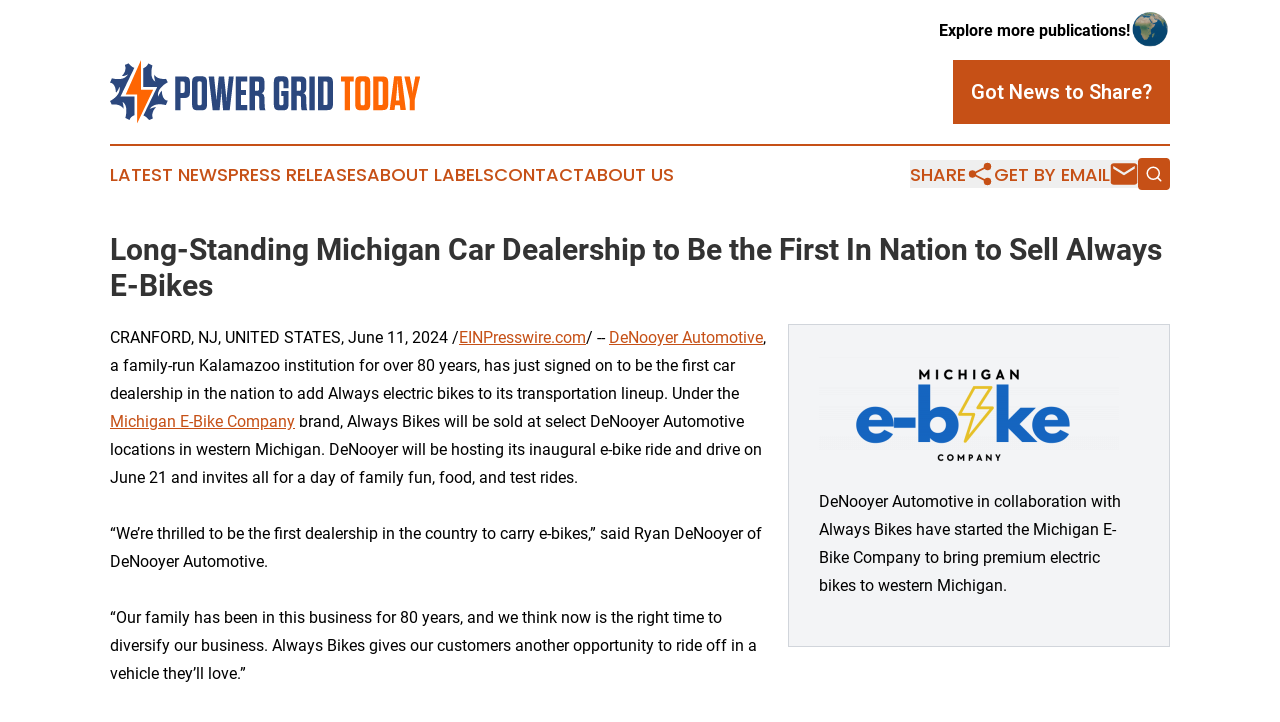

--- FILE ---
content_type: image/svg+xml
request_url: https://cdn.newsmatics.com/agp/sites/powergridtoday-logo-1.svg
body_size: 7129
content:
<?xml version="1.0" encoding="UTF-8" standalone="no"?>
<!-- Generator: Adobe Illustrator 23.0.5, SVG Export Plug-In . SVG Version: 6.00 Build 0)  -->

<svg
   xmlns:dc="http://purl.org/dc/elements/1.1/"
   xmlns:cc="http://creativecommons.org/ns#"
   xmlns:rdf="http://www.w3.org/1999/02/22-rdf-syntax-ns#"
   xmlns:svg="http://www.w3.org/2000/svg"
   xmlns="http://www.w3.org/2000/svg"
   xmlns:sodipodi="http://sodipodi.sourceforge.net/DTD/sodipodi-0.dtd"
   xmlns:inkscape="http://www.inkscape.org/namespaces/inkscape"
   version="1.1"
   id="Layer_1"
   x="0px"
   y="0px"
   viewBox="0 0 309.89999 63.400002"
   xml:space="preserve"
   sodipodi:docname="PowerGridToday-logo-b28-SVG_cropped.svg"
   width="309.89999"
   height="63.400002"
   inkscape:version="0.92.3 (2405546, 2018-03-11)"><metadata
   id="metadata53"><rdf:RDF><cc:Work
       rdf:about=""><dc:format>image/svg+xml</dc:format><dc:type
         rdf:resource="http://purl.org/dc/dcmitype/StillImage" /></cc:Work></rdf:RDF></metadata><defs
   id="defs51" /><sodipodi:namedview
   pagecolor="#ffffff"
   bordercolor="#666666"
   borderopacity="1"
   objecttolerance="10"
   gridtolerance="10"
   guidetolerance="10"
   inkscape:pageopacity="0"
   inkscape:pageshadow="2"
   inkscape:window-width="640"
   inkscape:window-height="480"
   id="namedview49"
   showgrid="false"
   inkscape:zoom="0.835"
   inkscape:cx="156.5"
   inkscape:cy="32"
   inkscape:window-x="0"
   inkscape:window-y="0"
   inkscape:window-maximized="0"
   inkscape:current-layer="Layer_1" />
<style
   type="text/css"
   id="style2">
	.st0{fill:#2B477D;}
	.st1{fill:#FE6603;}
</style>
<g
   id="g46"
   transform="translate(-43.5,-81.1)">
	<g
   id="g10">
		<path
   class="st0"
   d="m 85.9,86.6 c 0,0 -3.7,12.2 2.8,15.9 0,0 -1.5,-4.9 -1,-7 0,0 2.1,5.4 11.8,4.4 l 1.7,3.5 c 0,0 -11.3,5.5 -9.6,14.1 0,0 2,-4.4 3.7,-5.9 0,0 -0.2,9.6 5.9,10.1 l -1.9,4.4 c 0,0 -11.7,-3.6 -16.1,3.9 0,0 4.2,-2.2 6.3,-1.7 0,0 -5.5,4.5 -3.2,11.1 l -3.7,1.6 c 0,0 -2.8,-3.6 -5.7,-4.6 l 13.8,-28.5 h -14 V 89.3 c 0,0 3.9,-1.2 5,-4.8 z"
   id="path4"
   inkscape:connector-curvature="0"
   style="fill:#2b477d" />
		<path
   class="st0"
   d="m 58.8,138.8 c 0,0 3.7,-12.2 -2.8,-15.9 0,0 1.5,4.9 1,7 0,0 -2.1,-5.4 -11.8,-4.4 L 43.5,122 c 0,0 11.3,-5.5 9.6,-14.1 0,0 -2,4.4 -3.7,5.9 0,0 0.2,-9.6 -5.9,-10.1 l 1.9,-4.4 c 0,0 11.7,3.6 16.1,-3.9 0,0 -4.2,2.2 -6.3,1.7 0,0 5.5,-4.5 3.2,-11.1 l 3.7,-1.6 c 0,0 2.8,3.6 5.7,4.6 L 54,117.5 h 14 v 18.6 c 0,0 -3.9,1.2 -5,4.8 z"
   id="path6"
   inkscape:connector-curvature="0"
   style="fill:#2b477d" />
		<polygon
   class="st1"
   points="70.6,115.5 70.6,144.5 86.6,110.7 74.5,110.7 74.5,81.1 59.2,115.5 "
   id="polygon8"
   style="fill:#fe6603" />
	</g>
	<g
   id="g44">
		<g
   id="g32">
			<g
   id="g30">
				<path
   class="st0"
   d="m 108.5,97.5 h 8.8 c 4.8,0 6.1,1.5 6.1,6.8 v 7.9 c 0,5.2 -1.2,6.8 -6.1,6.8 H 114 v 12.1 h -5.4 V 97.5 Z m 7.8,16.4 c 1.6,0 1.8,-0.6 1.8,-2.4 V 105 c 0,-1.9 -0.2,-2.4 -1.8,-2.4 H 114 v 11.3 z"
   id="path12"
   inkscape:connector-curvature="0"
   style="fill:#2b477d" />
				<path
   class="st0"
   d="m 125.5,104.1 c 0,-5.3 1.2,-6.8 6.1,-6.8 h 2.8 c 4.8,0 6.1,1.5 6.1,6.8 v 20.4 c 0,5.3 -1.3,6.8 -6.1,6.8 h -2.8 c -4.9,0 -6.1,-1.5 -6.1,-6.8 z m 9.6,0.7 c 0,-1.9 -0.1,-2.4 -1.7,-2.4 h -0.8 c -1.6,0 -1.7,0.6 -1.7,2.4 v 19 c 0,1.9 0.1,2.4 1.7,2.4 h 0.8 c 1.6,0 1.7,-0.6 1.7,-2.4 z"
   id="path14"
   inkscape:connector-curvature="0"
   style="fill:#2b477d" />
				<path
   class="st0"
   d="m 153,131.1 h -6.9 l -4,-33.6 h 5.4 L 149,112 c 0.4,3.8 0.8,7.4 0.9,10.4 0.1,-3 0.4,-6.6 0.8,-10.4 l 1.5,-14.5 h 5.3 L 159,112 c 0.4,3.8 0.7,7.4 0.8,10.4 0.1,-3 0.4,-6.6 0.9,-10.4 l 1.6,-14.5 h 4.8 l -4,33.6 h -6.6 l -1.2,-12.9 c -0.3,-2.7 -0.4,-5.9 -0.5,-8.9 -0.1,2.9 -0.2,6.1 -0.5,8.9 z"
   id="path16"
   inkscape:connector-curvature="0"
   style="fill:#2b477d" />
				<path
   class="st0"
   d="m 174.5,111 h 4.9 v 5.1 h -4.9 v 9.9 h 6.1 v 5.1 H 169.1 V 97.5 h 11.5 v 5.1 h -6.1 z"
   id="path18"
   inkscape:connector-curvature="0"
   style="fill:#2b477d" />
				<path
   class="st0"
   d="m 198,125.2 c 0,2.2 0.1,4.2 0.8,5.9 h -5.6 c -0.5,-1.1 -0.6,-3.1 -0.6,-5.2 v -6.1 c 0,-2 -0.4,-3 -2.2,-3 h -2.1 v 14.3 h -5.4 V 97.5 h 8.9 c 4.8,0 6.1,1.5 6.1,6.8 v 3.6 c 0,3.8 -0.7,5.6 -2.9,6.3 2.2,0.7 2.9,2.6 2.9,6.4 v 4.6 z M 192.5,105 c 0,-1.9 -0.1,-2.4 -1.7,-2.4 h -2.5 v 9.1 h 2.5 c 1.5,0 1.7,-0.6 1.7,-2.4 z"
   id="path20"
   inkscape:connector-curvature="0"
   style="fill:#2b477d" />
				<path
   class="st0"
   d="m 214.7,112 h 7.2 v 12.5 c 0,5.3 -1.2,6.8 -6.1,6.8 h -2.5 c -4.9,0 -6.1,-1.5 -6.1,-6.8 v -20.4 c 0,-5.3 1.2,-6.8 6.1,-6.8 h 2.5 c 4.8,0 6.1,1.5 6.1,6.8 v 5.1 h -5.1 v -4.4 c 0,-1.9 -0.1,-2.4 -1.7,-2.4 h -0.8 c -1.6,0 -1.7,0.6 -1.7,2.4 v 19 c 0,1.9 0.1,2.4 1.7,2.4 h 0.8 c 1.6,0 1.7,-0.6 1.7,-2.4 v -6.7 h -2.1 z"
   id="path22"
   inkscape:connector-curvature="0"
   style="fill:#2b477d" />
				<path
   class="st0"
   d="m 239.8,125.2 c 0,2.2 0.1,4.2 0.8,5.9 H 235 c -0.5,-1.1 -0.6,-3.1 -0.6,-5.2 v -6.1 c 0,-2 -0.4,-3 -2.2,-3 h -2.1 v 14.3 h -5.4 V 97.5 h 8.9 c 4.8,0 6.1,1.5 6.1,6.8 v 3.6 c 0,3.8 -0.7,5.6 -2.9,6.3 2.2,0.7 2.9,2.6 2.9,6.4 v 4.6 z M 234.4,105 c 0,-1.9 -0.1,-2.4 -1.7,-2.4 h -2.5 v 9.1 h 2.5 c 1.5,0 1.7,-0.6 1.7,-2.4 z"
   id="path24"
   inkscape:connector-curvature="0"
   style="fill:#2b477d" />
				<path
   class="st0"
   d="m 242.7,97.5 h 5.4 v 33.6 h -5.4 z"
   id="path26"
   inkscape:connector-curvature="0"
   style="fill:#2b477d" />
				<path
   class="st0"
   d="m 251.3,97.5 h 8.9 c 4.8,0 6.1,1.5 6.1,6.8 v 20 c 0,5.3 -1.3,6.8 -6.1,6.8 h -8.9 z m 7.9,28.5 c 1.6,0 1.7,-0.6 1.7,-2.4 V 105 c 0,-1.9 -0.1,-2.4 -1.7,-2.4 h -2.5 V 126 Z"
   id="path28"
   inkscape:connector-curvature="0"
   style="fill:#2b477d" />
			</g>
		</g>
		<path
   class="st1"
   d="m 278,131.1 v -28.5 h -3.6 v -5 H 287 v 5 h -3.6 v 28.5 z"
   id="path34"
   inkscape:connector-curvature="0"
   style="fill:#fe6603" />
		<path
   class="st1"
   d="m 288.5,104.1 c 0,-5.3 1.2,-6.8 6.1,-6.8 h 2.8 c 4.8,0 6.1,1.5 6.1,6.8 v 20.4 c 0,5.3 -1.3,6.8 -6.1,6.8 h -2.8 c -4.9,0 -6.1,-1.5 -6.1,-6.8 z m 9.6,0.7 c 0,-1.9 -0.1,-2.4 -1.7,-2.4 h -0.8 c -1.6,0 -1.7,0.6 -1.7,2.4 v 19 c 0,1.9 0.1,2.4 1.7,2.4 h 0.8 c 1.6,0 1.7,-0.6 1.7,-2.4 z"
   id="path36"
   inkscape:connector-curvature="0"
   style="fill:#fe6603" />
		<path
   class="st1"
   d="m 306.5,97.5 h 8.9 c 4.8,0 6.1,1.5 6.1,6.8 v 20 c 0,5.3 -1.3,6.8 -6.1,6.8 h -8.9 z m 7.9,28.5 c 1.6,0 1.7,-0.6 1.7,-2.4 V 105 c 0,-1.9 -0.1,-2.4 -1.7,-2.4 h -2.5 V 126 Z"
   id="path38"
   inkscape:connector-curvature="0"
   style="fill:#fe6603" />
		<path
   class="st1"
   d="m 333.1,126.3 h -4.7 l -0.6,4.7 H 323 l 4.4,-33.6 h 7.4 l 4.3,33.6 h -5.4 z m -3.9,-4.8 h 3.4 l -0.1,-1 c -0.7,-7.5 -1.3,-13.6 -1.6,-18.8 -0.3,5.2 -0.9,11.3 -1.6,18.8 z"
   id="path40"
   inkscape:connector-curvature="0"
   style="fill:#fe6603" />
		<path
   class="st1"
   d="m 342.9,131.1 v -10.6 l -5.3,-23 h 5.4 l 1.4,6.7 c 0.5,2.4 1.2,6 1.5,9.6 0.3,-3.6 1,-7.2 1.4,-9.6 l 1.3,-6.7 h 4.8 l -5.3,23 v 10.6 z"
   id="path42"
   inkscape:connector-curvature="0"
   style="fill:#fe6603" />
	</g>
</g>
</svg>